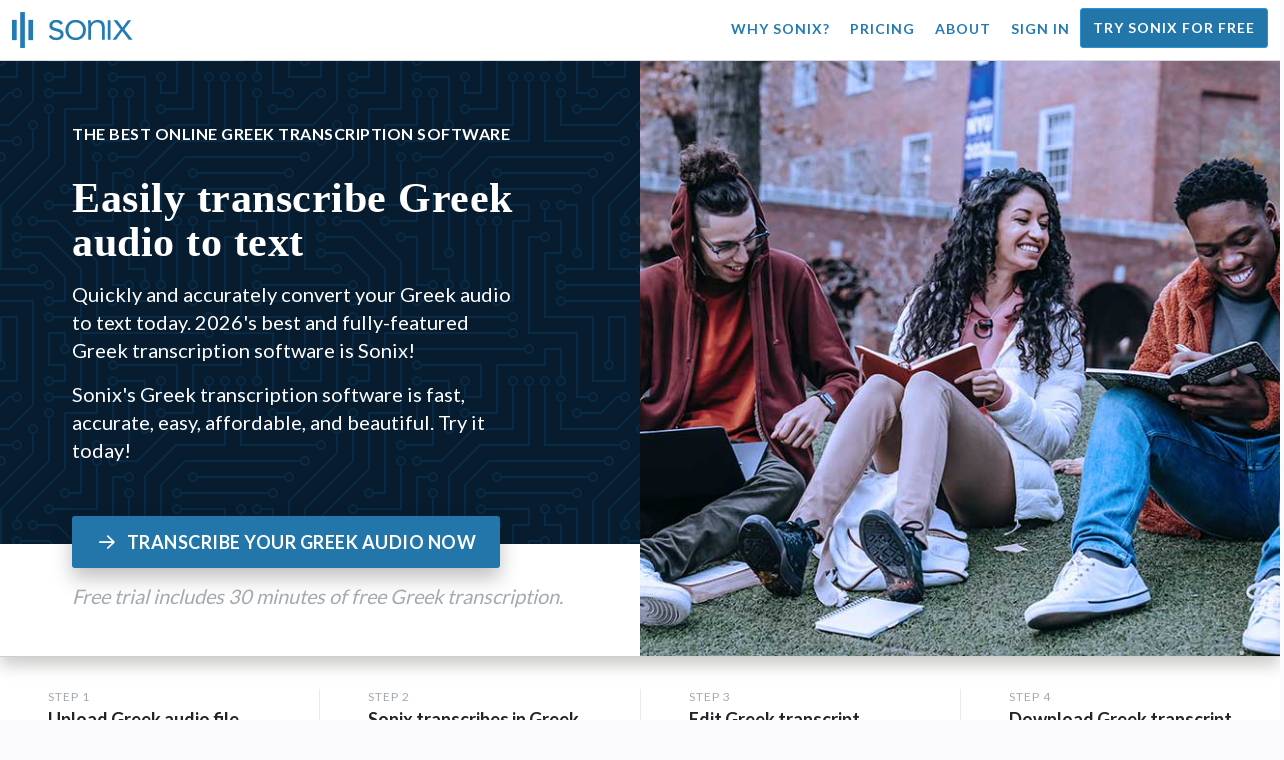

--- FILE ---
content_type: text/html; charset=utf-8
request_url: https://sonix.ai/online-greek-transcription-software
body_size: 10662
content:
<!DOCTYPE html><html lang="en"><head><title>Best online Greek transcription software | Sonix</title><script>window.dataLayer = window.dataLayer || [];
dataLayer.push({'userId': ''});
dataLayer.push({'sonixId': ''});
dataLayer.push({'sonixIsCustomer': ''});</script><script>(function(w,d,s,l,i){w[l]=w[l]||[];w[l].push({'gtm.start': new Date().getTime(),event:'gtm.js'});var f=d.getElementsByTagName(s)[0], j=d.createElement(s),dl=l!='dataLayer'?'&l='+l:'';j.async=true;j.src= 'https://www.googletagmanager.com/gtm.js?id='+i+dl;f.parentNode.insertBefore(j,f); })(window,document,'script','dataLayer','GTM-TLWL6QS');</script><script>// Push pageview event after GTM loads
dataLayer.push({
  'event': 'page_view',
  'page_path': window.location.pathname,
  'page_title': document.title,
  'page_location': window.location.href
});</script><meta charset="utf-8" /><meta content="width=device-width, initial-scale=1, minimum-scale=1, shrink-to-fit=no" name="viewport" /><meta content="#237bb3" name="theme-color" /><meta content="Start converting your Greek audio into text. Sonix is the best way to transcribe Greek audio and video files, get started with 30 minutes free!" name="description" /><meta content="on" http-equiv="x-dns-prefetch-control" /><link href="//ajax.googleapis.com" rel="dns-prefetch" /><link href="//fonts.googleapis.com" rel="dns-prefetch" /><link href="//cdnjs.cloudflare.com" rel="dns-prefetch" /><link href="//www.googletagmanager.com" rel="dns-prefetch" /><link href="https://sonix.ai/online-greek-transcription-software" rel="canonical" /><link href="https://sonix.ai/online-greek-transcription-software" hreflang="x-default" rel="alternate" /><link href="https://sonix.ai/online-greek-transcription-software" hreflang="en" rel="alternate" /><link href="https://sonix.ai/es/online-greek-transcription-software" hreflang="es" rel="alternate" /><link href="https://sonix.ai/de/online-greek-transcription-software" hreflang="de" rel="alternate" /><link href="https://sonix.ai/fr/online-greek-transcription-software" hreflang="fr" rel="alternate" /><link href="https://sonix.ai/ru/online-greek-transcription-software" hreflang="ru" rel="alternate" /><link href="https://sonix.ai/pt/online-greek-transcription-software" hreflang="pt" rel="alternate" /><link href="https://sonix.ai/nl/online-greek-transcription-software" hreflang="nl" rel="alternate" /><link href="https://sonix.ai/zh/online-greek-transcription-software" hreflang="zh" rel="alternate" /><link href="https://sonix.ai/tr/online-greek-transcription-software" hreflang="tr" rel="alternate" /><link href="https://sonix.ai/da/online-greek-transcription-software" hreflang="da" rel="alternate" /><link href="https://sonix.ai/ja/online-greek-transcription-software" hreflang="ja" rel="alternate" /><meta content="Best online Greek transcription software | Sonix" itemprop="name" /><meta content="Start converting your Greek audio into text. Sonix is the best way to transcribe Greek audio and video files, get started with 30 minutes free!" itemprop="description" /><meta content="https://sonix.ai/sonix-share-image.jpg" itemprop="image" /><meta content="summary" name="twitter:card" /><meta content="@trysonix" name="twitter:site" /><meta content="Best online Greek transcription software | Sonix" name="twitter:title" /><meta content="Start converting your Greek audio into text. Sonix is the best way to transcribe Greek audio and video files, get started with 30 minutes free!" name="twitter:description" /><meta content="@trysonix" name="twitter:creator" /><meta content="https://sonix.ai/sonix-share-image.jpg" name="twitter:image:src" /><meta content="Best online Greek transcription software | Sonix" property="og:title" /><meta content="article" property="og:type" /><meta content="https://sonix.ai/online-greek-transcription-software" property="og:url" /><meta content="https://sonix.ai/sonix-share-image.jpg" property="og:image" /><meta content="https://sonix.ai/sonix-share-image.jpg" property="og:image:secure_url" /><meta content="Start converting your Greek audio into text. Sonix is the best way to transcribe Greek audio and video files, get started with 30 minutes free!" property="og:description" /><meta content="Sonix" property="og:site_name" /><meta content="en" property="og:locale" /><meta content="1013691755439806" property="fb:admins" /><script src="//d2wy8f7a9ursnm.cloudfront.net/v4/bugsnag.min.js"></script><script>window.bugsnagClient = bugsnag({
  apiKey: '93e57eeb3b18542fed46e12c5b7cd686',
  appVersion: '1.1',
  user: {"id":null,"name":null,"email":null}
})</script><script>/*! loadCSS. [c]2017 Filament Group, Inc. MIT License */
/* This file is meant as a standalone workflow for
- testing support for link[rel=preload]
- enabling async CSS loading in browsers that do not support rel=preload
- applying rel preload css once loaded, whether supported or not.
*/
(function (w) {
  "use strict";
  // rel=preload support test
  if (!w.loadCSS) {
    w.loadCSS = function () {
    };
  }
  // define on the loadCSS obj
  var rp = loadCSS.relpreload = {};
  // rel=preload feature support test
  // runs once and returns a function for compat purposes
  rp.support = (function () {
    var ret;
    try {
      ret = w.document.createElement("link").relList.supports("preload");
    } catch (e) {
      ret = false;
    }
    return function () {
      return ret;
    };
  })();

  // if preload isn't supported, get an asynchronous load by using a non-matching media attribute
  // then change that media back to its intended value on load
  rp.bindMediaToggle = function (link) {
    // remember existing media attr for ultimate state, or default to 'all'
    var finalMedia = link.media || "all";

    function enableStylesheet() {
      // unbind listeners
      if (link.addEventListener) {
        link.removeEventListener("load", enableStylesheet);
      } else if (link.attachEvent) {
        link.detachEvent("onload", enableStylesheet);
      }
      link.setAttribute("onload", null);
      link.media = finalMedia;
    }

    // bind load handlers to enable media
    if (link.addEventListener) {
      link.addEventListener("load", enableStylesheet);
    } else if (link.attachEvent) {
      link.attachEvent("onload", enableStylesheet);
    }

    // Set rel and non-applicable media type to start an async request
    // note: timeout allows this to happen async to let rendering continue in IE
    setTimeout(function () {
      link.rel = "stylesheet";
      link.media = "only x";
    });
    // also enable media after 3 seconds,
    // which will catch very old browsers (android 2.x, old firefox) that don't support onload on link
    setTimeout(enableStylesheet, 3000);
  };

  // loop through link elements in DOM
  rp.poly = function () {
    // double check this to prevent external calls from running
    if (rp.support()) {
      return;
    }
    var links = w.document.getElementsByTagName("link");
    for (var i = 0; i < links.length; i++) {
      var link = links[i];
      // qualify links to those with rel=preload and as=style attrs
      if (link.rel === "preload" && link.getAttribute("as") === "style" && !link.getAttribute("data-loadcss")) {
        // prevent rerunning on link
        link.setAttribute("data-loadcss", true);
        // bind listeners to toggle media back
        rp.bindMediaToggle(link);
      }
    }
  };

  // if unsupported, run the polyfill
  if (!rp.support()) {
    // run once at least
    rp.poly();

    // rerun poly on an interval until onload
    var run = w.setInterval(rp.poly, 500);
    if (w.addEventListener) {
      w.addEventListener("load", function () {
        rp.poly();
        w.clearInterval(run);
      });
    } else if (w.attachEvent) {
      w.attachEvent("onload", function () {
        rp.poly();
        w.clearInterval(run);
      });
    }
  }


  // commonjs
  if (typeof exports !== "undefined") {
    exports.loadCSS = loadCSS;
  }
  else {
    w.loadCSS = loadCSS;
  }
}(typeof global !== "undefined" ? global : this) );</script><script src="https://kit.fontawesome.com/ab8a76ed57.js" crossorigin="anonymous" async="async"></script><script>WebFontConfig = {
  google: { families: ['Lato:300,400,700', 'Roboto+Mono:400,700&display=swap'] }
};
(function(d) {
  var wf = d.createElement('script'), s = d.scripts[0];
  wf.src = 'https://ajax.googleapis.com/ajax/libs/webfont/1.6.26/webfont.js';
  wf.async = true;
  s.parentNode.insertBefore(wf, s);
})(document);</script><link href="/apple-touch-icon.png?v=7k4vWN7x9l" rel="apple-touch-icon" sizes="180x180" /><link href="/favicon-32x32.png?v=7k4vWN7x9l" rel="icon" sizes="32x32" type="image/png" /><link href="/favicon-16x16.png?v=7k4vWN7x9l" rel="icon" sizes="16x16" type="image/png" /><link href="/site.webmanifest?v=7k4vWN7x9l" rel="manifest" /><link color="#2276aa" href="/safari-pinned-tab.svg?v=7k4vWN7x9l" rel="mask-icon" /><link href="/favicon.ico?v=7k4vWN7x9l" rel="shortcut icon" /><meta content="Sonix" name="apple-mobile-web-app-title" /><meta content="Sonix" name="application-name" /><meta content="#2276aa" name="msapplication-TileColor" /><meta content="#ffffff" name="theme-color" /><link rel="stylesheet" href="/packs/css/corp-0d0900d1.css" media="screen" /><script src="/packs/js/corp-f8bce22d63b793d1269f.js"></script><script async="" src="https://accounts.google.com/gsi/client"></script></head><body id="page--top"><noscript><iframe height="0" src="https://www.googletagmanager.com/ns.html?id=GTM-TLWL6QS" style="display:none;visibility:hidden" width="0"></iframe></noscript><div class="fixed-top corp-top"><nav class="navbar navbar-expand-md navbar-blue" role="navigation"><div class="container-fluid"><a class="navbar-brand" href="/"><img width="121px" height="36px" style="max-height: 2.25rem;" alt="Sonix Home | Automatically transcribe your audio and video with the latest artificial intelligence technology" src="/packs/media/images/brand/sonix-logo-corp-blue-e410f51ea5d828c873016d7e925b9386.svg" /></a><button aria-controls="navbarNavDropdown" aria-expanded="false" aria-label="Toggle navigation" class="navbar-toggler navbar-toggler-right" data-bs-target="#navbarNavDropdown" data-bs-toggle="collapse" type="button"><span class="navbar-toggler-icon"></span></button><div class="collapse navbar-collapse" id="navbarNavDropdown"><ul class="navbar-nav"></ul><ul class="navbar-nav ms-auto"><li class="nav-item"><a class="nav-link" href="/features">Why Sonix?</a></li><li class="nav-item"><a class="nav-link" href="/pricing">Pricing</a></li><li class="nav-item"><a class="nav-link" href="/about">About</a></li><li class="nav-item"><a class="nav-link me-2" href="/accounts/sign_in">Sign in</a></li><li class="nav-item"><a class="nav-link btn btn-cta" href="/accounts/sign_up">Try Sonix for free</a></li></ul></div></div></nav></div><header class="header--hero"><div class="hero--content px-0"><div class="row g-0"><div class="col-sm-12 col-md-6 d-flex flex-column"><div class="hero--title-container flex-fill"><div class="hero--title"><h1>The best online Greek transcription software</h1><h2>Easily transcribe Greek audio to text</h2><p>Quickly and accurately convert your Greek audio to text today. 2026&#39;s best and fully-featured Greek transcription software is Sonix!</p><p>Sonix&#39;s Greek transcription software is fast, accurate, easy, affordable, and beautiful. Try it today!</p></div></div><div class="hero--cta-container"><div class="hero--cta"><a class="btn btn-primary btn-lg" href="/accounts/sign_up"><i class="far fa-fw fa-arrow-right me-2"></i>Transcribe your Greek audio now</a></div><p>Free trial includes 30 minutes of free Greek transcription.</p></div></div><div class="col-sm-12 col-md-6"><div class="hero--media hero--image hero--corp-transcription-software"></div></div></div></div><div class="hero--details"><div class="hero--detail"><small>Step 1</small><strong>Upload Greek audio file</strong><p>Upload Greek audio files from your computer or simply paste a URL from the web. Secure and confidential.</p></div><div class="hero--detail"><small>Step 2</small><strong>Sonix transcribes in Greek</strong><p>Our industry-leading Greek automated transcription algorithms will take it from here.</p></div><div class="hero--detail"><small>Step 3</small><strong>Edit Greek transcript</strong><p>Slight tweaks can be made in our world-class in-browser editor so your Greek transcript is 100% perfect.</p></div><div class="hero--detail"><small>Step 4</small><strong>Download Greek transcript</strong><p>Download your Greek transcript in multiple formats including SRT, DOCX, PDF, or just the plain text.</p></div></div><div class="row justify-content-center text-center mt-4 g-0"><div class="col-sm-12"><div class="mb-4"><div class="scroller--wrapper"><ul id="scroller-logos"><li><img class="img-fluid" alt="Stanford University  and their legal teams convert their calls, depositions, and unsworn statements to text with Sonix" title="Stanford University automatically transcribes, translates, subtitles, and organizes their audio and video files with Sonix. Loved by millions of users worldwide." src="/packs/media/images/corp/logos/sonix-customer-stanford-fff124a302a7f087792f318e472a697f.png" /></li><li><img class="img-fluid" alt="Yale University  and their legal teams convert their calls, depositions, and unsworn statements to text with Sonix" title="Yale University automatically transcribes, translates, subtitles, and organizes their audio and video files with Sonix. Loved by millions of users worldwide." src="/packs/media/images/corp/logos/sonix-customer-yale-1e8dbbb1cb64ff43b9df835aefd914c7.png" /></li><li><img class="img-fluid" alt="University of California in Los Angeles (UCLA)  and their legal teams convert their calls, depositions, and unsworn statements to text with Sonix" title="University of California in Los Angeles (UCLA) automatically transcribes, translates, subtitles, and organizes their audio and video files with Sonix. Loved by millions of users worldwide." src="/packs/media/images/corp/logos/sonix-customer-ucla-12568bccb4910a48c934eb329d012125.png" /></li><li><img class="img-fluid" alt="Forrester Research  and their legal teams convert their calls, depositions, and unsworn statements to text with Sonix" title="Forrester Research automatically transcribes, translates, subtitles, and organizes their audio and video files with Sonix. Loved by millions of users worldwide." src="/packs/media/images/corp/logos/sonix-customer-forrester-a7a8db229d851bc014c37f718d070fb2.png" /></li><li><img class="img-fluid" alt="Hewlett Packard Enterprise  and their legal teams convert their calls, depositions, and unsworn statements to text with Sonix" title="Hewlett Packard Enterprise automatically transcribes, translates, subtitles, and organizes their audio and video files with Sonix. Loved by millions of users worldwide." src="/packs/media/images/corp/logos/sonix-customer-hewlett-packard-enterprise-2d03803ed88f885660a516a6160b4926.png" /></li><li><img class="img-fluid" alt="INSEAD  and their legal teams convert their calls, depositions, and unsworn statements to text with Sonix" title="INSEAD automatically transcribes, translates, subtitles, and organizes their audio and video files with Sonix. Loved by millions of users worldwide." src="/packs/media/images/corp/logos/sonix-customer-insead-10a3c16480a51e01210c33f2175a7335.png" /></li><li><img class="img-fluid" alt="Ericsson  and their legal teams convert their calls, depositions, and unsworn statements to text with Sonix" title="Ericsson automatically transcribes, translates, subtitles, and organizes their audio and video files with Sonix. Loved by millions of users worldwide." src="/packs/media/images/corp/logos/sonix-customer-ericsson-d3765c0d3fff132efd48800d9dfeb0f4.png" /></li><li><img class="img-fluid" alt="University of Southern California (USC)  and their legal teams convert their calls, depositions, and unsworn statements to text with Sonix" title="University of Southern California (USC) automatically transcribes, translates, subtitles, and organizes their audio and video files with Sonix. Loved by millions of users worldwide." src="/packs/media/images/corp/logos/sonix-customer-university-of-southern-california-2f7149a8c4b933fbff5a2065ad163ddb.png" /></li><li><img class="img-fluid" alt="Clemson University  and their legal teams convert their calls, depositions, and unsworn statements to text with Sonix" title="Clemson University automatically transcribes, translates, subtitles, and organizes their audio and video files with Sonix. Loved by millions of users worldwide." src="/packs/media/images/corp/logos/sonix-customer-clemson-university-c3312a309b44d96526a598fd92cf3179.png" /></li><li><img class="img-fluid" alt="Seeking Alpha  and their legal teams convert their calls, depositions, and unsworn statements to text with Sonix" title="Seeking Alpha automatically transcribes, translates, subtitles, and organizes their audio and video files with Sonix. Loved by millions of users worldwide." src="/packs/media/images/corp/logos/sonix-customer-seeking-alpha-26847c3383e89361698911a2de7662e1.png" /></li></ul><script>var slider = tns({
  container: '#scroller-logos',
  controls: false,
  items: 2,
  speed: 500,
  autoplay: true,
  autoplayHoverPause: true,
  autoplayTimeout: 1800,
  nav: false,
  autoplayButtonOutput: false,
  gutter: 16,
  responsive: {
    768: {
      items: 3
    },
    1200: {
      items: 4
    }
  }
});</script></div></div></div></div></header><main><section class="section--box-shadow-none"><div class="container py-5"><div class="row"><div class="col-sm-12"><div class="corp-breadcrumbs"><a href="/">Home</a> &raquo; <a href="/languages">Supported languages</a> &raquo; Greek transcription software</div><div class="divider--title"><div class="divider--line"></div><div class="divider--title-content"><h2>Greek transcription made simple&nbsp;<img draggable="false" title=":angel:" alt="👼" src="https://cdnjs.cloudflare.com/ajax/libs/twemoji/11.1.0/2/svg/1f47c.svg" class="emoji"></h2></div><div class="divider--line"></div></div></div></div><div class="row mt-4 justify-content-around"><div class="col-sm-12 col-md-6"><img height="100%" width="100%" title="Best online Greek transcription software" src="/packs/media/images/corp/illustrations/transcription_software/sonix-capture-more-value-with-transcription-software-b8e1f8d582425dcb0c6e5c20b986287d.png" /></div><div class="col-sm-12 col-md-6 align-self-center"><h3 class="text--color-secondary">Get more value from your recorded audio with Sonix&#39;s Greek transcription software</h3><p>We do more than convert your Greek audio to a Greek text file. You&#39;ll receive a world-class online editing and reviewing experience. Sonix&#39;s Greek transcripts are delivered with a powerful online editor so you can save time and gain insights from the content of your recordings.</p></div></div><div class="row mt-4 justify-content-around"><div class="col-sm-12 col-md-6 order-lg-2"><img height="100%" width="100%" title="Best online Greek transcription software" src="/packs/media/images/corp/illustrations/transcription_software/sonix-fast-transcription-software-f272ad057db780dda066f4566b154ecd.png" /></div><div class="col-sm-12 col-md-6 align-self-center"><h3 class="text--color-secondary">Sonix’s Greek transcription software is accurate, affordable, and fast</h3><p>By using the latest Greek language artificial intelligence, we turn your Greek audio file into an accurate text transcription in under 10 minutes. Our cost savings are passed on to our subscribers. Plus, you can download the Greek transcription in the file format you prefer.</p></div></div><div class="row mt-4 justify-content-around"><div class="col-sm-12 col-md-6"><img height="100%" width="100%" title="Best online Greek transcription software" src="/packs/media/images/corp/illustrations/transcription_software/sonix-customers-rely-on-our-transcription-software-1e6371071665ef9134023b025fcb4e1e.png" /></div><div class="col-sm-12 col-md-6 align-self-center"><h3 class="text--color-secondary">Professionals across all industries rely on Sonix’s Greek transcription software</h3><p>Business customers regularly use Sonix&#39;s Greek transcription software to analyze their important phone calls, academic research, video production, and content marketing. Anytime you are listening to important information or need to review a conversation later, Sonix&#39;s Greek transcription software guarantees that you won’t miss any meaningful parts of the recorded audio.</p></div></div></div><div class="container mb-5"><div class="row"><div class="col-sm-12"><div class="divider--title"><div class="divider--line"></div><div class="divider--title-content"><h2>What customers say about Sonix&#39;s automated transcription&nbsp;<img draggable="false" title=":cupid:" alt="💘" src="https://cdnjs.cloudflare.com/ajax/libs/twemoji/11.1.0/2/svg/1f498.svg" class="emoji"></h2></div><div class="divider--line"></div></div></div></div><div class="row justify-content-center"><div class="col-sm-12 col-md-6"><div class="text-center"><div class="mb-5"><div class="text--size-2000rem"><i class="fas fa-star text--color-yellow"></i><i class="fas fa-star text--color-yellow"></i><i class="fas fa-star text--color-yellow"></i><i class="fas fa-star text--color-yellow"></i><i class="fas fa-star text--color-yellow"></i></div><div class="text--color-meta-dark">4.98 rating from 203 reviews</div></div></div></div></div><div class="row"><div class="col-md-6 col-lg-4 mb-3"><div class="card testimonial" lang="en-us"><div class="card-body"><div class="mb-2"><i class="fas fa-star text--color-yellow"></i><i class="fas fa-star text--color-yellow"></i><i class="fas fa-star text--color-yellow"></i><i class="fas fa-star text--color-yellow"></i><i class="fas fa-star text--color-yellow"></i></div><blockquote class="blockquote mb-0">I ran through your software and it is fantastic! For what we need <strong>it's a game-changer.</strong> <div class="blockquote-footer mt-2 text--size-900rem">Geoff W. from <cite title="">Sydney, NSW Australia</cite></div></blockquote></div></div></div><div class="col-md-6 col-lg-4 mb-3"><div class="card testimonial" lang="en-us"><div class="card-body"><div class="mb-2"><i class="fas fa-star text--color-yellow"></i><i class="fas fa-star text--color-yellow"></i><i class="fas fa-star text--color-yellow"></i><i class="fas fa-star text--color-yellow"></i><i class="fas fa-star text--color-yellow"></i></div><blockquote class="blockquote mb-0">It was <strong>super easy, affordable, and accurate!</strong> <div class="blockquote-footer mt-2 text--size-900rem">Allison L. from <cite title="">Ellsworth, WI, USA</cite></div></blockquote></div></div></div><div class="col-md-6 col-lg-4 mb-3"><div class="card testimonial" lang="en-us"><div class="card-body"><div class="mb-2"><i class="fas fa-star text--color-yellow"></i><i class="fas fa-star text--color-yellow"></i><i class="fas fa-star text--color-yellow"></i><i class="fas fa-star text--color-yellow"></i><i class="fas fa-star text--color-yellow"></i></div><blockquote class="blockquote mb-0">EASY AND QUICK, <strong>VERY VERY ACCURATE!!</strong> <div class="blockquote-footer mt-2 text--size-900rem">Steve T. from <cite title="">Baltimore, MD USA</cite></div></blockquote></div></div></div><div class="col-md-6 col-lg-4 mb-3"><div class="card testimonial" lang="en-us"><div class="card-body"><div class="mb-2"><i class="fas fa-star text--color-yellow"></i><i class="fas fa-star text--color-yellow"></i><i class="fas fa-star text--color-yellow"></i><i class="fas fa-star text--color-yellow"></i><i class="fas fa-star-half text--color-yellow"></i></div><blockquote class="blockquote mb-0"><strong>Wow very cool. Sonix is so awesome.</strong> There will be huge demand for this. The editor will be really good for team sharing. Such a great platform. <div class="blockquote-footer mt-2 text--size-900rem">Karla T. from <cite title="">Toronto, Canada</cite></div></blockquote></div></div></div><div class="col-md-6 col-lg-4 mb-3"><div class="card testimonial" lang="en-us"><div class="card-body"><div class="mb-2"><i class="fas fa-star text--color-yellow"></i><i class="fas fa-star text--color-yellow"></i><i class="fas fa-star text--color-yellow"></i><i class="fas fa-star text--color-yellow"></i><i class="fas fa-star text--color-yellow"></i></div><blockquote class="blockquote mb-0">I’m <strong>blown away by how accurate it was.</strong> <div class="blockquote-footer mt-2 text--size-900rem">Molly S. from <cite title="">Nashville, TN, USA</cite></div></blockquote></div></div></div><div class="col-md-6 col-lg-4 mb-3"><div class="card testimonial" lang="en-us"><div class="card-body"><div class="mb-2"><i class="fas fa-star text--color-yellow"></i><i class="fas fa-star text--color-yellow"></i><i class="fas fa-star text--color-yellow"></i><i class="fas fa-star text--color-yellow"></i><i class="fas fa-star text--color-yellow"></i></div><blockquote class="blockquote mb-0">After trying a few other trial software, Sonix was by far <strong>the best and most correct.</strong> <div class="blockquote-footer mt-2 text--size-900rem">Josh L. from <cite title="">Balwyn North, Australia</cite></div></blockquote></div></div></div></div><div class="row justify-content-center"><div class="col-sm-12 col-md-6"><p class="text-center">Want to see more testimonials?<br /><a class="link--arrow-right text--weight-700" href="/testimonials">We have a lot more customer testimonials</a></p></div></div></div><div class="row mt-0 justify-content-around"><div class="col-sm-12 col-md-10 col-lg-8 text-center"><p class="text--size-900rem" lang="en">Business customers in Greece, Cyprus, and European Union rely on Sonix's cutting-edge Greek transcription software. </p></div></div><div class="container py-5"><div class="row"><div class="col-sm-12"><div class="divider--title"><div class="divider--line"></div><div class="divider--title-content"><h2>Frequently asked questions about Sonix&#39;s Greek transcription software&nbsp;<img draggable="false" title=":raising_hand:" alt="🙋" src="https://cdnjs.cloudflare.com/ajax/libs/twemoji/11.1.0/2/svg/1f64b.svg" class="emoji"></h2></div><div class="divider--line"></div></div></div></div><div class="row mt-4"><div class="col-sm-12 col-md-6"><div class="p-3" itemprop="mainEntity" itemscope="" itemtype="https://schema.org/Question"><h3 itemprop="name">How will I receive my Greek transcript?</h3><div class="answer" itemprop="acceptedAnswer" itemscope="" itemtype="https://schema.org/Answer"><div class="p-0" itemprop="text"><p>Your Greek transcripts will be delivered as an editable document in our online editor. View and edit with our powerful editor, then share with anyone or download.</p></div></div></div></div><div class="col-sm-12 col-md-6"><div class="p-3" itemprop="mainEntity" itemscope="" itemtype="https://schema.org/Question"><h3 itemprop="name">How do you transcribe Greek audio so quickly?</h3><div class="answer" itemprop="acceptedAnswer" itemscope="" itemtype="https://schema.org/Answer"><div class="p-0" itemprop="text"><p>We know that speed is important to you. We use cutting-edge artificial intelligence with updated Greek language models to ensure that your audio is transcribed quickly and accurately. Upload your first file to Sonix and we promise that you&#39;ll be surprised.</p></div></div></div></div><div class="col-sm-12 col-md-6"><div class="p-3" itemprop="mainEntity" itemscope="" itemtype="https://schema.org/Question"><h3 itemprop="name">How do you transcribe Greek audio so quickly?</h3><div class="answer" itemprop="acceptedAnswer" itemscope="" itemtype="https://schema.org/Answer"><div class="p-0" itemprop="text"><p>We know that speed is important to you. We use cutting-edge artificial intelligence with updated Greek language models to ensure that your audio is transcribed quickly and accurately. Upload your first file to Sonix and we promise that you&#39;ll be surprised.</p></div></div></div></div><div class="col-sm-12 col-md-6"><div class="p-3" itemprop="mainEntity" itemscope="" itemtype="https://schema.org/Question"><h3 itemprop="name">How do you keep my Greek files confidential?</h3><div class="answer" itemprop="acceptedAnswer" itemscope="" itemtype="https://schema.org/Answer"><div class="p-0" itemprop="text"><p>Your files are encrypted and are protected from unauthorized access. Sonix is fully automated, so no humans have access to your files unless you give it to them. We use bank-level security and have strict data-storage policies to ensure that your files are always safe and secure. Enable two-factor authentication to add even more security to your account.&nbsp;<a class="link--underline" href="/security">More information on our security page</a></p></div></div></div></div></div><div class="row mt-4"><div class="col-sm-12 text-center"><p><a class="link--arrow-right text--weight-700" href="https://sonix.ai/faq">More frequently asked questions</a></p></div></div></div><div class="container py-5"><div class="row"><div class="col-sm-12"><div class="divider--title"><div class="divider--line"></div><div class="divider--title-content"><h2>Greek audio and video files supported by Sonix&#39;s transcription software&nbsp;<img draggable="false" title=":memo:" alt="📝" src="https://cdnjs.cloudflare.com/ajax/libs/twemoji/11.1.0/2/svg/1f4dd.svg" class="emoji"></h2></div><div class="divider--line"></div></div></div></div><div class="row mt-4"><div class="col-sm-12 col-md-4 mb-3"><a class="btn btn-outline d-block border-all-meta p-0" href="https://sonix.ai/convert-greek-m2v-files-to-text"><div class="card-body p-3"><h4 class="mb-0"><i class="fas fa-fw fa-video me-2"></i>M2V files</h4><p class="text--transform-none text--size-1000rem mb-0 text--color-meta">Convert Greek M2V to text</p></div></a></div><div class="col-sm-12 col-md-4 mb-3"><a class="btn btn-outline d-block border-all-meta p-0" href="https://sonix.ai/convert-greek-mts-files-to-text"><div class="card-body p-3"><h4 class="mb-0"><i class="fas fa-fw fa-volume me-2"></i>MTS files</h4><p class="text--transform-none text--size-1000rem mb-0 text--color-meta">Convert Greek MTS to text</p></div></a></div><div class="col-sm-12 col-md-4 mb-3"><a class="btn btn-outline d-block border-all-meta p-0" href="https://sonix.ai/convert-greek-wma-files-to-text"><div class="card-body p-3"><h4 class="mb-0"><i class="fas fa-fw fa-volume me-2"></i>WMA files</h4><p class="text--transform-none text--size-1000rem mb-0 text--color-meta">Convert Greek WMA to text</p></div></a></div><div class="col-sm-12 col-md-4 mb-3"><a class="btn btn-outline d-block border-all-meta p-0" href="https://sonix.ai/convert-greek-mpe-files-to-text"><div class="card-body p-3"><h4 class="mb-0"><i class="fas fa-fw fa-video me-2"></i>MPE files</h4><p class="text--transform-none text--size-1000rem mb-0 text--color-meta">Convert Greek MPE to text</p></div></a></div><div class="col-sm-12 col-md-4 mb-3"><a class="btn btn-outline d-block border-all-meta p-0" href="https://sonix.ai/convert-greek-ogg-files-to-text"><div class="card-body p-3"><h4 class="mb-0"><i class="fas fa-fw fa-volume me-2"></i>OGG files</h4><p class="text--transform-none text--size-1000rem mb-0 text--color-meta">Convert Greek OGG to text</p></div></a></div><div class="col-sm-12 col-md-4 mb-3"><a class="btn btn-outline d-block border-all-meta p-0" href="https://sonix.ai/convert-greek-oga-files-to-text"><div class="card-body p-3"><h4 class="mb-0"><i class="fas fa-fw fa-volume me-2"></i>OGA files</h4><p class="text--transform-none text--size-1000rem mb-0 text--color-meta">Convert Greek OGA to text</p></div></a></div><div class="col-sm-12 col-md-4 mb-3"><a class="btn btn-outline d-block border-all-meta p-0" href="https://sonix.ai/convert-greek-3gp-files-to-text"><div class="card-body p-3"><h4 class="mb-0"><i class="fas fa-fw fa-video me-2"></i>3GP files</h4><p class="text--transform-none text--size-1000rem mb-0 text--color-meta">Convert Greek 3GP to text</p></div></a></div><div class="col-sm-12 col-md-4 mb-3"><a class="btn btn-outline d-block border-all-meta p-0" href="https://sonix.ai/convert-greek-aiff-files-to-text"><div class="card-body p-3"><h4 class="mb-0"><i class="fas fa-fw fa-volume me-2"></i>AIFF files</h4><p class="text--transform-none text--size-1000rem mb-0 text--color-meta">Convert Greek AIFF to text</p></div></a></div><div class="col-sm-12 col-md-4 mb-3"><a class="btn btn-outline d-block border-all-meta p-0" href="https://sonix.ai/convert-greek-vob-files-to-text"><div class="card-body p-3"><h4 class="mb-0"><i class="fas fa-fw fa-video me-2"></i>VOB files</h4><p class="text--transform-none text--size-1000rem mb-0 text--color-meta">Convert Greek VOB to text</p></div></a></div><div class="col-sm-12 col-md-4 mb-3"><a class="btn btn-outline d-block border-all-meta p-0" href="https://sonix.ai/convert-greek-caf-files-to-text"><div class="card-body p-3"><h4 class="mb-0"><i class="fas fa-fw fa-volume me-2"></i>CAF files</h4><p class="text--transform-none text--size-1000rem mb-0 text--color-meta">Convert Greek CAF to text</p></div></a></div><div class="col-sm-12 col-md-4 mb-3"><a class="btn btn-outline d-block border-all-meta p-0" href="https://sonix.ai/convert-greek-rm-files-to-text"><div class="card-body p-3"><h4 class="mb-0"><i class="fas fa-fw fa-video me-2"></i>RM files</h4><p class="text--transform-none text--size-1000rem mb-0 text--color-meta">Convert Greek RM to text</p></div></a></div><div class="col-sm-12 col-md-4 mb-3"><a class="btn btn-outline d-block border-all-meta p-0" href="https://sonix.ai/convert-greek-wmv-files-to-text"><div class="card-body p-3"><h4 class="mb-0"><i class="fas fa-fw fa-video me-2"></i>WMV files</h4><p class="text--transform-none text--size-1000rem mb-0 text--color-meta">Convert Greek WMV to text</p></div></a></div><div class="col-sm-12 col-md-4 mb-3"><a class="btn btn-outline d-block border-all-meta p-0" href="https://sonix.ai/convert-greek-amr-files-to-text"><div class="card-body p-3"><h4 class="mb-0"><i class="fas fa-fw fa-volume me-2"></i>AMR files</h4><p class="text--transform-none text--size-1000rem mb-0 text--color-meta">Convert Greek AMR to text</p></div></a></div><div class="col-sm-12 col-md-4 mb-3"><a class="btn btn-outline d-block border-all-meta p-0" href="https://sonix.ai/convert-greek-mpga-files-to-text"><div class="card-body p-3"><h4 class="mb-0"><i class="fas fa-fw fa-volume me-2"></i>MPGA files</h4><p class="text--transform-none text--size-1000rem mb-0 text--color-meta">Convert Greek MPGA to text</p></div></a></div><div class="col-sm-12 col-md-4 mb-3"><a class="btn btn-outline d-block border-all-meta p-0" href="https://sonix.ai/convert-greek-aif-files-to-text"><div class="card-body p-3"><h4 class="mb-0"><i class="fas fa-fw fa-volume me-2"></i>AIF files</h4><p class="text--transform-none text--size-1000rem mb-0 text--color-meta">Convert Greek AIF to text</p></div></a></div></div><div class="row mt-4"><div class="col-sm-12 text-center"><p><a class="link--arrow-right text--weight-700" href="/speech-to-text-all-supported-file-formats">Other filetypes that we transcribe in Greek</a></p></div></div></div><div class="container py-5"><div class="row"><div class="col-sm-12"><div class="divider--title"><div class="divider--line"></div><div class="divider--title-content"><h2>Aside from Greek, Sonix transcribes audio in other languages too&nbsp;<img draggable="false" title=":memo:" alt="📝" src="https://cdnjs.cloudflare.com/ajax/libs/twemoji/11.1.0/2/svg/1f4dd.svg" class="emoji"></h2></div><div class="divider--line"></div></div></div></div><div class="row mt-4"><div class="col-sm-12 col-md-4 mb-3"><a class="btn btn-outline d-block border-all-meta p-2" href="/languages/transcribe-persian-audio"><div class="card-body"><p class="mb-0 text--size-p text--color-meta-dark">Persian&nbsp;speech to text<span class="d-block"><i class="flag-icon mx-2 shadow--box-sm flag-icon-ir"></i></span></p></div></a></div><div class="col-sm-12 col-md-4 mb-3"><a class="btn btn-outline d-block border-all-meta p-2" href="/languages/transcribe-japanese-audio"><div class="card-body"><p class="mb-0 text--size-p text--color-meta-dark">Japanese&nbsp;speech to text<span class="d-block"><i class="flag-icon mx-2 shadow--box-sm flag-icon-jp"></i></span></p></div></a></div><div class="col-sm-12 col-md-4 mb-3"><a class="btn btn-outline d-block border-all-meta p-2" href="/languages/transcribe-mongolian-audio"><div class="card-body"><p class="mb-0 text--size-p text--color-meta-dark">Mongolian&nbsp;speech to text<span class="d-block"><i class="flag-icon mx-2 shadow--box-sm flag-icon-mn"></i></span></p></div></a></div><div class="col-sm-12 col-md-4 mb-3"><a class="btn btn-outline d-block border-all-meta p-2" href="/languages/transcribe-bashkir-audio"><div class="card-body"><p class="mb-0 text--size-p text--color-meta-dark">Bashkir&nbsp;speech to text<span class="d-block"><i class="flag-icon mx-2 shadow--box-sm flag-icon-ba"></i></span></p></div></a></div><div class="col-sm-12 col-md-4 mb-3"><a class="btn btn-outline d-block border-all-meta p-2" href="/languages/transcribe-bulgarian-audio"><div class="card-body"><p class="mb-0 text--size-p text--color-meta-dark">Bulgarian&nbsp;speech to text<span class="d-block"><i class="flag-icon mx-2 shadow--box-sm flag-icon-bg"></i></span></p></div></a></div><div class="col-sm-12 col-md-4 mb-3"><a class="btn btn-outline d-block border-all-meta p-2" href="/languages/transcribe-french-audio"><div class="card-body"><p class="mb-0 text--size-p text--color-meta-dark">French&nbsp;speech to text<span class="d-block"><i class="flag-icon mx-2 shadow--box-sm flag-icon-fr"></i><i class="flag-icon mx-2 shadow--box-sm flag-icon-ca"></i></span></p></div></a></div><div class="col-sm-12 col-md-4 mb-3"><a class="btn btn-outline d-block border-all-meta p-2" href="/languages/transcribe-czech-audio"><div class="card-body"><p class="mb-0 text--size-p text--color-meta-dark">Czech&nbsp;speech to text<span class="d-block"><i class="flag-icon mx-2 shadow--box-sm flag-icon-cz"></i></span></p></div></a></div><div class="col-sm-12 col-md-4 mb-3"><a class="btn btn-outline d-block border-all-meta p-2" href="/languages/transcribe-indonesian-audio"><div class="card-body"><p class="mb-0 text--size-p text--color-meta-dark">Indonesian&nbsp;speech to text<span class="d-block"><i class="flag-icon mx-2 shadow--box-sm flag-icon-id"></i></span></p></div></a></div><div class="col-sm-12 col-md-4 mb-3"><a class="btn btn-outline d-block border-all-meta p-2" href="/languages/transcribe-greek-audio"><div class="card-body"><p class="mb-0 text--size-p text--color-meta-dark">Greek&nbsp;speech to text<span class="d-block"><i class="flag-icon mx-2 shadow--box-sm flag-icon-gr"></i></span></p></div></a></div></div><div class="row mt-4"><div class="col-sm-12 text-center"><p><a class="link--arrow-right text--weight-700" href="/languages">All languages that we transcribe at Sonix</a></p></div></div></div><div class="container py-5"><div class="row justify-content-center"><div class="col-sm-12 divider--title"><div class="divider--line"></div><div class="divider--title-content"><h2>Greek transcription software&#32;<img draggable="false" title=":rocket:" alt="🚀" src="https://cdnjs.cloudflare.com/ajax/libs/twemoji/11.1.0/2/svg/1f680.svg" class="emoji"></h2></div><div class="divider--line"></div></div><div class="col-sm-12 col-md-8 text-center my-4"><p class="text--size-1100rem">Sonix automatically transcribes and translates your audio/video files in 53+ languages. Easily search, edit, and share your media files.&nbsp;Sonix is the best online, automatic Greek transcription software for quickly converting your Greek video files to text.&nbsp;Fast, accurate, and affordable. Millions of users from all over the world.</p><div class="py-3"><a class="btn btn-primary mb-1 py-3" href="/accounts/sign_up?utm_campaign=language-show&amp;utm_medium=seo&amp;utm_source=lp&amp;utm_term=transcribe-Greek-audio"><span class="d-block text--size-1200rem"><i class="far fa-fw fa-arrow-right me-2"></i>Fast, accurate automated transcription</span></a><p class="d-block">Includes 30 minutes of free transcription</p></div></div></div></div></section></main><div class="hidden"></div><div class="hidden"></div><footer><div class="container-fluid"><div class="container py-5"><div class="row py-4"><div class="col-sm-6 col-lg-3 py-2 mb-4"><h4 class="mt-0 mb-2">Product Overview</h4><ul><li><a href="/features">Features</a></li><li><a href="/fast-transcription">Fast transcription</a></li><li><a href="/verbatim-transcription">Verbatim transcription</a></li><li><a href="/real-time-transcription">Real-time transcription</a></li><li><a href="/medical-transcription">Medical transcription</a></li></ul></div><div class="col-sm-6 col-lg-3 py-2 mb-4"><h4 class="mt-0 mb-2">Product Features</h4><ul><li><a href="/features/ai-analysis">AI analysis tools</a></li><li><a href="/automated-transcription">Automatic transcription software</a></li><li><a href="/seo-friendly-media-player">SEO-friendly media player</a></li><li><a href="/automated-subtitles-and-captions">Add subtitles to video</a></li><li><a href="/transcribe-youtube-videos">Transcribe YouTube videos</a></li><li><a href="/transcriptionists">Transcript clean-up</a></li></ul></div><div class="col-sm-6 col-lg-3 py-2 mb-4"><h4 class="mt-0 mb-2">Learn more</h4><ul><li><a href="/pricing">Pricing</a></li><li><a href="/customers">Customers</a></li><li><a href="/testimonials">Testimonials</a></li><li><a href="/why-transcribe">Five reasons to transcribe</a></li><li><a href="/how-to-capture-great-audio">How to capture great audio</a></li></ul></div><div class="col-sm-6 col-lg-3 py-2 mb-4"><h4 class="mt-0 mb-2">Support</h4><ul><li><a href="/introduction-to-sonix">Introduction to Sonix</a></li><li><a href="/faq">Frequently asked questions</a></li><li><a href="/resources/">Resources</a></li><li><a href="https://help.sonix.ai/en/">Help center</a></li></ul></div><div class="col-sm-6 col-lg-3 py-2 mb-4"><h4 class="mb-2">Sonix Legal</h4><ul><li><a href="/legal">Legal overview</a></li><li><a href="/legal/features">Legal features</a></li><li><a href="/legal/pricing">Legal pricing</a></li><li><a href="/legal/contact-legal-sales">Contact legal sales</a></li></ul><h4 class="mt-4 mb-2">Legal use cases</h4><ul><li><a href="/lawyers">Court reporters</a></li><li><a href="/lawyers">Investigators</a></li><li><a href="/lawyers">Lawyers</a></li><li><a href="/legal-firms">Legal firms</a></li></ul></div><div class="col-sm-6 col-lg-3 py-2 mb-4"><h4 class="mb-2">For Professionals</h4><ul><li><a href="/journalists">Journalists</a></li><li><a href="/researchers">Researchers</a></li><li><a href="/video">Video producers</a></li><li><a href="/podcasters">Podcasters</a></li><li><a href="/coaches">Coaches</a></li><li><a href="/students">Students</a></li><li><a href="/marketers">Marketers</a></li><li><a href="/filmmakers">Filmmakers</a></li></ul></div><div class="col-sm-6 col-lg-6 py-2 mb-4"><h4 class="mt-0 mb-2">For Businesses</h4><ul><li><a href="/enterprise">Enterprise</a></li><li><a href="/education">Education</a></li><li><a href="/newsrooms">Newsrooms</a></li><li><a href="/nonprofits">Non-profits</a></li><li><a href="/radio-stations">Radio stations</a></li><li><a href="/research-firms">Research firms</a></li><li><a href="/sales-teams">Sales teams</a></li><li><a href="/transcription-agencies">Transcription agencies</a></li><li><a href="/clinical-research">Clinical research teams</a></li><li><a href="/media-monitoring">Media monitoring</a></li><li><a href="/make-web-content-accessible">Accessibility</a></li></ul></div><div class="col-sm-6 col-lg-3 py-2 mb-4"><h4 class="mt-0 mb-2">Transcribe your files</h4><ul><li><a href="/languages">Languages we transcribe</a></li><li><a href="/translate-video">Translate video to any language</a></li><li><a href="/speech-to-text-all-supported-file-formats">File formats we transcribe</a></li><li><a href="/audio-to-text-file-formats">Audio file formats</a></li><li><a href="/video-to-text-file-formats">Video file formats</a></li></ul></div><div class="col-sm-12 col-lg-9 py-2 mb-4"><h4 class="mt-0 mb-2">Video Conferencing</h4><div class="row"><ul class="col-sm-12 col-lg-4"><li><a href="/how-to-transcribe-a-zoom-meeting">Zoom transcription</a></li><li><a href="/how-to-transcribe-a-gotomeeting-recording">GoToMeeting transcription</a></li><li><a href="/how-to-transcribe-a-google-meet-recording">Google Meet transcription</a></li><li><a href="/how-to-transcribe-a-loom-recording">Loom transcription</a></li><li><a href="/how-to-transcribe-a-uberconference-meeting">UberConference transcription</a></li></ul><ul class="col-sm-12 col-lg-4"><li><a href="/how-to-transcribe-a-webex-meeting">WebEx transcription</a></li><li><a href="/how-to-transcribe-a-skype-call">Skype call transcription</a></li><li><a href="/how-to-transcribe-a-ringcentral-meeting">RingCentral meeting transcription</a></li><li><a href="/how-to-transcribe-a-microsoft-teams-meeting">Microsoft Teams meeting transcription</a></li><li><a href="/how-to-transcribe-a-join-me-meeting">Join.me meeting transcription</a></li><li><a href="/how-to-transcribe-a-bluejeans-meeting">BlueJeans meeting transcription</a></li></ul></div></div><div class="col-sm-6 col-lg-3 py-2 mb-4"><h4 class="mt-0 mb-2">Partners</h4><ul><li><a href="https://sonix.ai/api">Sonix API</a></li><li><a href="https://sonix.ai/docs/api">API documentation</a></li><li><a href="https://my.sonix.ai/api">API dashboard</a></li><li><a href="/affiliates">Affiliate program</a></li></ul></div><div class="col-sm-6 col-lg-3 py-2 mb-4"><h4 class="mt-0 mb-2">Company</h4><ul><li><a href="/about">About</a></li><li><a href="/careers">Careers — We&#39;re hiring!</a></li><li><a href="/press">Press</a></li><li><a href="/contact">Contact</a></li><li><a href="/security">Security</a></li></ul></div></div><div class="d-block position--relative"><div class="hocus-pocus-hare"><span class="hare" data-balloon="No rabbits here, just pure transcription magic at your service!" data-balloon-color="secondary" data-balloon-length="large" data-balloon-pos="right"></span></div></div></div></div><div class="container-fluid footer--border-top"><div class="container"><div class="row py-2 justify-content-center"><div class="col-sm-12 col-md-9 col-lg-8 py-3"><div class="d-md-flex flex-row text-center text-md-start"><a class="display-flex" href="/"><img style="max-height: 2.25rem;" alt="Sonix converts your audio to text. It is 2026&#39;s best online transcription service." src="/packs/media/images/brand/sonix-logo-corp-white-2b399abd5a56185f468b9a5ef2cf5e2f.svg" /></a><p class="footer-text text--size-1000rem px-4 text--color-white pt-4 pt-md-0">Sonix is the world’s most advanced <a class="text--color-white" href="/features">automated transcription</a>, <a class="text--color-white" href="/features/automated-translation">translation</a>, and <a class="text--color-white" href="/features/automated-subtitles">subtitling</a> platform. <a class="text--color-white" href="/fast-transcription">Fast</a>, <a class="text--color-white" href="/automated-transcription">accurate</a>, and <a class="text--color-white" href="/pricing">affordable</a>.</p></div></div><div class="col-sm-12 col-md-3 col-lg-4 py-3 text-center text-md-end"><p class="text--size-1400rem mb-0"><a class="me-2" href="https://www.facebook.com/trysonix/"><i class="fab fa-fw fa-facebook"></i><span class="sr-only sr-only-focusable">Facebook</span></a><a class="me-2" href="https://twitter.com/trysonix"><i class="fab fa-fw fa-twitter"></i><span class="sr-only sr-only-focusable">Twitter</span></a><a class="me-2" href="https://ke.linkedin.com/company/sonix-inc"><i class="fab fa-fw fa-linkedin"></i><span class="sr-only sr-only-focusable">LinkedIn</span></a></p></div></div></div></div><div class="container-fluid footer--border-top"><div class="container pb-4"><div class="row text--color-meta py-3"><div class="col-sm-12 text-center col-lg-6 text-lg-start pt-4 pt-md-2"><ul class="list-inline"><li class="list-inline-item text--size-1200rem"><a title="Convert audio to text: Learn about Sonix&#39;s automated transcription in English" href="https://sonix.ai/online-greek-transcription-software"><i class="flag-icon shadow--box border-all flag-icon-us"></i></a></li><li class="list-inline-item text--size-1200rem"><a title="Convert audio to text: Learn about Sonix&#39;s automated transcription in Spanish" href="https://sonix.ai/es/online-greek-transcription-software"><i class="flag-icon shadow--box border-all flag-icon-es"></i></a></li><li class="list-inline-item text--size-1200rem"><a title="Convert audio to text: Learn about Sonix&#39;s automated transcription in German" href="https://sonix.ai/de/online-greek-transcription-software"><i class="flag-icon shadow--box border-all flag-icon-de"></i></a></li><li class="list-inline-item text--size-1200rem"><a title="Convert audio to text: Learn about Sonix&#39;s automated transcription in French" href="https://sonix.ai/fr/online-greek-transcription-software"><i class="flag-icon shadow--box border-all flag-icon-fr"></i></a></li><li class="list-inline-item text--size-1200rem"><a title="Convert audio to text: Learn about Sonix&#39;s automated transcription in Russian" href="https://sonix.ai/ru/online-greek-transcription-software"><i class="flag-icon shadow--box border-all flag-icon-ru"></i></a></li><li class="list-inline-item text--size-1200rem"><a title="Convert audio to text: Learn about Sonix&#39;s automated transcription in Portuguese" href="https://sonix.ai/pt/online-greek-transcription-software"><i class="flag-icon shadow--box border-all flag-icon-pt"></i></a></li><li class="list-inline-item text--size-1200rem"><a title="Convert audio to text: Learn about Sonix&#39;s automated transcription in Dutch" href="https://sonix.ai/nl/online-greek-transcription-software"><i class="flag-icon shadow--box border-all flag-icon-nl"></i></a></li><li class="list-inline-item text--size-1200rem"><a title="Convert audio to text: Learn about Sonix&#39;s automated transcription in Chinese" href="https://sonix.ai/zh/online-greek-transcription-software"><i class="flag-icon shadow--box border-all flag-icon-cn"></i></a></li><li class="list-inline-item text--size-1200rem"><a title="Convert audio to text: Learn about Sonix&#39;s automated transcription in Turkish" href="https://sonix.ai/tr/online-greek-transcription-software"><i class="flag-icon shadow--box border-all flag-icon-tr"></i></a></li><li class="list-inline-item text--size-1200rem"><a title="Convert audio to text: Learn about Sonix&#39;s automated transcription in Danish" href="https://sonix.ai/da/online-greek-transcription-software"><i class="flag-icon shadow--box border-all flag-icon-dk"></i></a></li><li class="list-inline-item text--size-1200rem"><a title="Convert audio to text: Learn about Sonix&#39;s automated transcription in &lt;span class=&quot;translation_missing&quot; title=&quot;translation missing: en.locales.ja&quot;&gt;Ja&lt;/span&gt;" href="https://sonix.ai/ja/online-greek-transcription-software"><i class="flag-icon shadow--box border-all flag-icon-jp"></i></a></li></ul><p class="text--size-1000rem mb-md-0">&copy; 2026 <a class="" href="https://sonix.ai/">Sonix, Inc.</a>&nbsp;Made with&nbsp;<span class="made-with d-inline-block"><i class="fa-fw fad fa-heart"></i></span>&nbsp;in San Francisco</p></div><div class="col-sm-12 text-center col-lg-6 text-lg-end"><ul><li><a class="link--underline-hover mx-1" href="/accounts/sign_in">Sign in</a></li><li><a class="link--underline-hover ms-2 me-1" href="/site-map">Sitemap</a></li><li><a class="link--underline-hover ms-2 me-1" href="/privacy">Privacy policy</a></li><li><a class="link--underline-hover mx-1" href="/terms">Terms of service</a></li></ul></div></div></div></div></footer><div class="extra"><div class="schema"><script type="application/ld+json">{
  "@context": "https://schema.org/",
  "@type": "Product",
  "image": "https://static.sonix.ai/product/4x3/sonix-automated-transcription.jpg",
  "name": "Online Greek transcription software",
  "description": "Sonix: Leading online transcription software with AI-driven algorithms for unrivaled accuracy. Specializing in Greek, effortlessly convert audio to text and refine transcripts with our intuitive editor.",
  "brand": "Sonix",
  "logo" : "https://sonix.ai/sonix-logo.png",
  "offers": {
    "@type": "Offer",
    "availability": "http://schema.org/InStock",
    "url": "https://sonix.ai/pricing",
    "priceCurrency": "USD",
    "price": "10.00"
  },
  "aggregateRating": {
    "@type": "AggregateRating",
    "bestRating": "5",
    "worstRating": "1",
    "ratingCount": "203",
    "ratingValue": "4.982758620689655"
  },
  "review": [
    {
      "@type": "Review",
      "author": "Geoff W.",
      "reviewBody": "I ran through your software and it is fantastic! For what we need it&#39;s a game-changer.",
      "name": "Geoff W. from Ellsworth, WI, USA",
      "inLanguage": "en",
      "reviewRating": {
        "@type": "Rating",
        "bestRating": "5",
        "ratingValue": "5",
        "worstRating": "1"
      }
    },
    {
      "@type": "Review",
      "author": "Allison L.",
      "reviewBody": "It was super easy, affordable, and accurate!",
      "name": "Allison L. from Ellsworth, WI, USA",
      "inLanguage": "en",
      "reviewRating": {
        "@type": "Rating",
        "bestRating": "5",
        "ratingValue": "5",
        "worstRating": "1"
      }
    },
    {
      "@type": "Review",
      "author": "Steve T.",
      "reviewBody": "EASY AND QUICK, VERY VERY ACCURATE!!",
      "name": "Steve T. from Baltimore, MD USA",
      "inLanguage": "en",
      "reviewRating": {
        "@type": "Rating",
        "bestRating": "5",
        "ratingValue": "5",
        "worstRating": "1"
      }
    },
    {
      "@type": "Review",
      "author": "Karla T.",
      "description": "Wow very cool. Sonix is so awesome. There will be huge demand for this. The editor will be really good for team sharing. Such a great platform.",
      "name": "Karla T. from Toronto, Canada",
      "inLanguage": "en",
      "reviewRating": {
        "@type": "Rating",
        "bestRating": "5",
        "ratingValue": "4.5",
        "worstRating": "1"
      }
    }
  ]
}</script></div></div><script id="IntercomSettingsScriptTag">
//<![CDATA[
window.intercomSettings = {"app_id":"lkzg8vzl","session_duration":300000,"installation_type":"rails"};(function(){var w=window;var ic=w.Intercom;if(typeof ic==="function"){ic('update',intercomSettings);}else{var d=document;var i=function(){i.c(arguments)};i.q=[];i.c=function(args){i.q.push(args)};w.Intercom=i;function l(){var s=d.createElement('script');s.type='text/javascript';s.async=true;s.src='https://widget.intercom.io/widget/lkzg8vzl';var x=d.getElementsByTagName('script')[0];x.parentNode.insertBefore(s,x);}if(document.readyState==='complete'){l();}else if(w.attachEvent){w.attachEvent('onload',l);}else{w.addEventListener('load',l,false);}};})()
//]]>
</script>
</body></html>